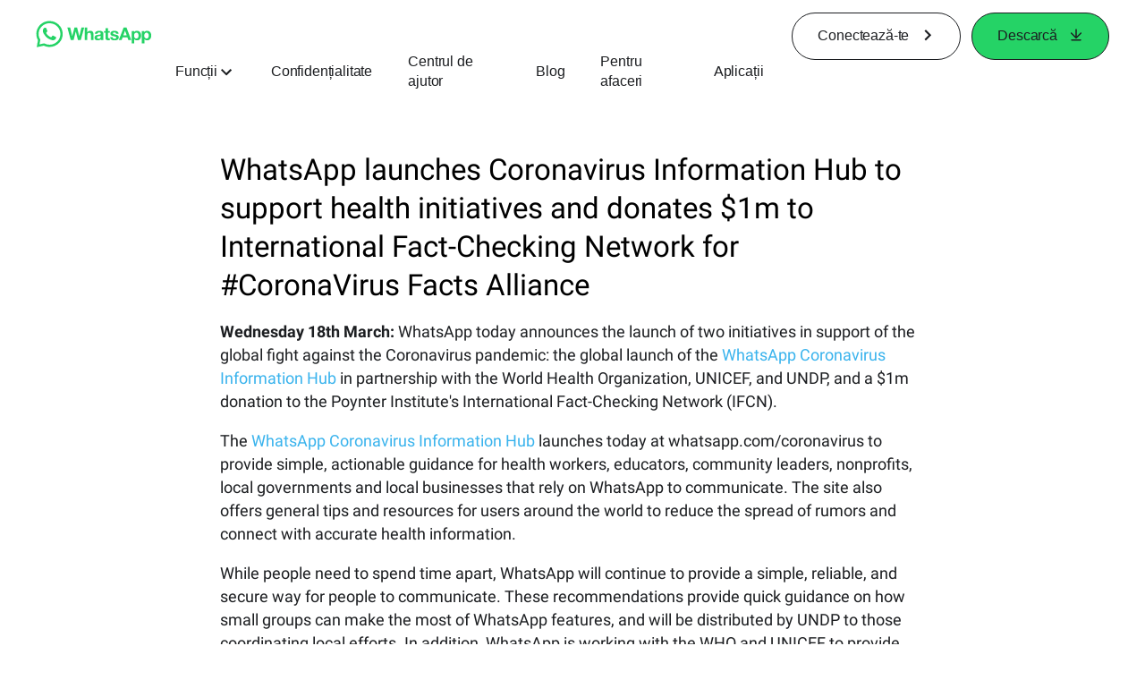

--- FILE ---
content_type: application/x-javascript; charset=utf-8
request_url: https://www.whatsapp.com/ajax/bz?__a=1&__ccg=UNKNOWN&__dyn=7xe6E5aQ1PyUbFp41twpUnwgU29zE6u7E3rw5ux609vCwjE1EE2Cw8G0um4o5-0me0sy0ny0RE2Jw8W1uw2oE17U2ZwrU1Xo1UU3jwea&__hs=20480.BP%3Awhatsapp_www_pkg.2.0...0&__hsi=7600066345739083703&__req=1&__rev=1032516163&__s=xiwwnk%3A88os9a%3Admtl0q&__user=0&dpr=2&jazoest=22441&lsd=AdQCcGpbEtYmCHivKDgSyuw-Cjc
body_size: -1799
content:
for (;;);{"__ar":1,"rid":"ALj4gGxlGJLKn01mGtPTs0G","payload":null,"lid":"7600066358501399091"}